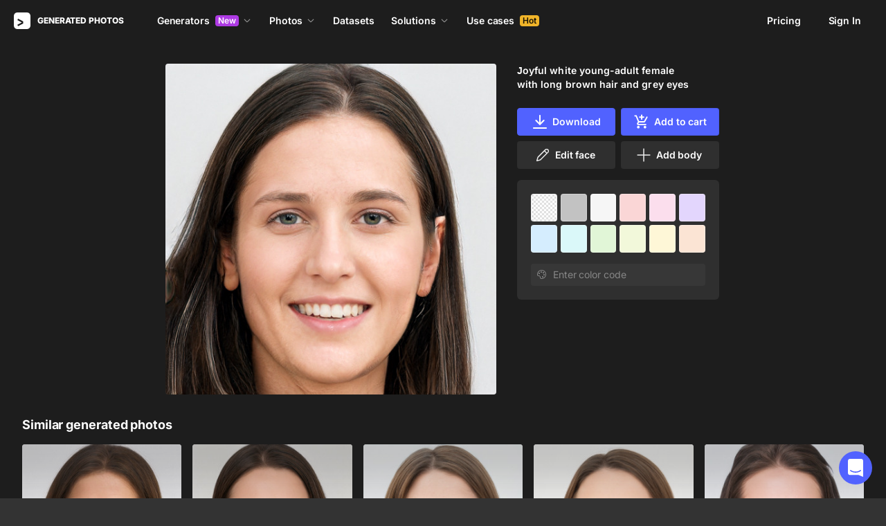

--- FILE ---
content_type: application/javascript
request_url: https://static.generated.photos/_nuxt/generated-photos/pages/face/_id.11dd4b57bcd94581d0e4.js
body_size: 3590
content:
!function(){try{var t="undefined"!=typeof window?window:"undefined"!=typeof global?global:"undefined"!=typeof self?self:{},a=(new Error).stack;a&&(t._sentryDebugIds=t._sentryDebugIds||{},t._sentryDebugIds[a]="80b02a21-64ee-4618-ba14-3abac5e84773",t._sentryDebugIdIdentifier="sentry-dbid-80b02a21-64ee-4618-ba14-3abac5e84773")}catch(t){}}(),(window["webpackJsonp"]=window["webpackJsonp"]||[]).push([[97],{"17WM":function(t,a,e){var i=e("JPst")((function(t){return t[1]}));i.push([t.i,'@keyframes spin-12b10a03{0%{transform:rotate(0)}to{transform:rotate(1turn)}}.image-page[data-v-12b10a03]{padding-bottom:32px;padding-top:32px}@media(max-width:768px){.image-page[data-v-12b10a03]{padding-bottom:24px;padding-top:0}}.image-page .container[data-v-12b10a03]{max-width:866px}.image-page[data-v-12b10a03] .photo-left{align-self:flex-start}@media(max-width:576px){.image-page[data-v-12b10a03] .photo-left{margin-left:-20px;width:calc(100% + 40px)}.image-page[data-v-12b10a03] .photo-left img{border-radius:0}}.image-page[data-v-12b10a03] .photo-container{max-width:100%}.image-page[data-v-12b10a03] .photo-right{padding-left:0;padding-top:20px}@media(min-width:576px){.image-page[data-v-12b10a03] .photo-right{padding-left:30px;padding-top:0;width:322px}}@media(max-width:576px){.image-page[data-v-12b10a03] .photo-right{padding-right:0}}.image-page[data-v-12b10a03] .image-vote{background:#333}.full-photo[data-v-12b10a03]{margin-bottom:32px}@media(max-width:768px){.full-photo[data-v-12b10a03]{margin-bottom:24px}}.full-photo[data-v-12b10a03] .background-picker .colors .color{height:0;padding-bottom:100%;width:100%}.similar[data-v-12b10a03]{padding:0 32px}@media(max-width:912px){.similar[data-v-12b10a03]{padding:0 20px}}.similar .similar-wrap[data-v-12b10a03]{margin:0 auto}.similar .similar-title[data-v-12b10a03]{color:#fff;font-size:18px;font-weight:700;letter-spacing:-.005em;line-height:24px;margin-bottom:16px}.similar .similar-photos[data-v-12b10a03]{position:relative}.similar .similar-photos[data-v-12b10a03]:empty{min-height:30vh;min-height:calc(var(--vh, 1vh)*30)}.similar .similar-photos[data-v-12b10a03]:empty:after{animation:spin-12b10a03 1s ease infinite;border:2px solid #0000;border-radius:50%;border-top-color:#fff;content:"";height:40px;left:calc(50% - 20px);position:absolute;top:calc(50% - 20px);width:40px}.similar .similar-photos__cart-content[data-v-12b10a03]{min-width:200px}.similar .button[data-v-12b10a03]{margin-top:16px;width:100%}@media(max-width:768px){.similar .button[data-v-12b10a03]{margin-top:8px}}.similar .button .loader[data-v-12b10a03]{display:none;height:18px;left:50%;position:absolute;top:50%;transform:translate(-50%,-50%);width:24px}.similar .button .loader[data-v-12b10a03]:after{animation:spin-12b10a03 1s ease infinite;border:2px solid #0000;border-radius:50%;border-top-color:#fff;content:"";height:24px;left:calc(50% - 12px);position:absolute;top:calc(50% - 12px);width:24px}.similar .button.loading .button-text[data-v-12b10a03]{opacity:0}.similar .button.loading .loader[data-v-12b10a03]{display:block}',""]),i.locals={},t.exports=i},"4d+/":function(t,a,e){"use strict";e.d(a,"b",(function(){return i})),e.d(a,"c",(function(){return s})),e.d(a,"a",(function(){return o}));e("6BqB");function i(){const t=document.querySelector(".human-generator-layout");t&&t.classList.remove("hide-support-chat"),setTimeout((()=>{var t;null===(t=document.querySelector("#app-support"))||void 0===t||t.click()}),1e3)}function s(t){return new Promise((a=>{setTimeout(a,t)}))}function o(t){return 0?void 0:t}},V2EZ:function(t,a,e){"use strict";e.r(a);var i=e("ht/W"),s=e("vDqi"),o=e.n(s),r=e("9/5/"),n=e.n(r),d=e("Xqsp"),l=e("2/Uh"),m=e("i3W6"),h=e("rHsy"),c=e("4d+/");const p=20;var u={mixins:[m["a"]],components:{GpFullPhoto:d["default"],GpGridPhotos:()=>e.e(60).then(e.bind(null,"zUes")),GpCardImage:()=>e.e(47).then(e.bind(null,"Z3+a")),GpCartButtonFeature:()=>Promise.resolve().then(e.bind(null,"5JoF"))},layout:"generated-photos",async asyncData(t){var a;let{app:e,store:i,params:s,route:r,error:n,redirect:d,req:m}=t;const h=s.id.includes("--")?s.id.split("--").pop():s.id;if(null!==(a=r.query)&&void 0!==a&&a.used)return{image:{id:h}};try{const{data:t}=await o.a.request({method:"get",baseURL:"https://api.generated.photos/api/frontend/v1",url:`/images/${h}`,headers:{Authorization:"API-Key Cph30qkLrdJDkjW-THCeyA"}}),{images:a,total:r}=await i.dispatch("fetchSimilarImages",{id:t.id,page:1,perPage:p}),n=`${"https://generated.photos"}/face/${Object(l["q"])(t)}`;return await e.$setGPSeo({title:`${Object(l["s"])(t)} | Generated.photos`,description:`Download the AI-generated image of ${Object(l["s"])(t)}`,url:n,canonical:n,image:null==t?void 0:t.thumb_url,twitterCard:"summary_large_image"}),s.id!==Object(l["q"])(t)&&d(301,`/face/${Object(l["q"])(t)}`),{image:t,isGenerated:"stylegan"===(null==t?void 0:t.as),similarImages:a,total:r}}catch(t){return console.log(t),n({statusCode:Object(c["a"])(404)})}},data:()=>({image:null,isGenerated:!1,page:1,perPage:p,remainedImageCount:0,similarImages:[],similarLoading:!1,total:0}),head(){return{link:[{rel:"canonical",href:this.canonicalUrl}]}},computed:{...Object(i["e"])({backgroundColor:t=>t.backgroundColor,seo:t=>t.seo.data,user:t=>t.auth.user}),cardIds(){return this.similarImages.map((t=>t.id))},cardPreviews(){return this.similarImages.map((t=>t.thumb_url))},canonicalUrl(){return`${"https://generated.photos"}/face/${Object(l["q"])(this.image)}`},computedSimilarImages(){return[...this.similarImages.slice(0,this.similarImages.length-this.remainedImageCount)]},imageSource(){var t,a,e,i;return this.backgroundColor&&"face"===(null===(t=this.image)||void 0===t?void 0:t.as)?null===(a=this.image)||void 0===a||null===(e=a.transparent)||void 0===e?void 0:e.thumb_url:null===(i=this.image)||void 0===i?void 0:i.thumb_url}},head(){const{link:t,...a}={...this.seo},e=[...t];return e.push({rel:"preload",href:this.imageSource,as:"image",fetchpriority:"high"}),{...a,link:e}},watch:{similarImages:{immediate:!0,handler(){this.$nextTick((()=>{this.calcSimilarPhotosInGrid()}))}}},async mounted(){Object(h["c"])(this.$store),setTimeout((async()=>{this.addResizeHandler(),this.image=await this.$store.dispatch("fetchImage",{id:this.image.id})}),0)},methods:{addResizeHandler(){const t=this,a=n()((function(){t.calcSimilarPhotosInGrid()}),300);window.addEventListener("resize",a),this.$once("hook:beforeDestroy",(()=>{window.removeEventListener("resize",a)}))},calcSimilarPhotosInGrid(){const t=document.querySelector(".similar-photos .grid-photos"),a=document.querySelector(".similar-photos .grid-photos .card-image");if(!t||!a)return;const e=t.offsetWidth,i=a.offsetWidth,s=Math.floor(e/i),o=this.similarImages.length;this.remainedImageCount=o%s},async fetchSimilarImages(){this.similarLoading=!0;try{const t=await this.$store.dispatch("fetchSimilarImages",{id:this.image.id,page:this.page,perPage:p});if(this.similarLoading=!1,null!=t&&t.error)return;this.similarImages=[...this.similarImages,...(null==t?void 0:t.images)||[]],this.total=(null==t?void 0:t.total)||0}catch(t){this.similarLoading=!1,this.similarImages=[]}},loadMore(){this.similarLoading||(this.page+=1,this.fetchSimilarImages())},async onPurchased(){this.image=await this.$store.dispatch("fetchImage",{id:this.image.id})}}},g=(e("pkb5"),e("KHd+")),b=Object(g["a"])(u,(function(){var t=this,a=t._self._c;return a("div",{staticClass:"image-page"},[a("div",{staticClass:"full-photo"},[a("div",{staticClass:"container"},[a("gp-full-photo",{attrs:{image:t.image},on:{purchased:t.onPurchased}})],1)]),a("div",{staticClass:"similar"},[t.isGenerated?t._e():a("div",{staticClass:"similar-wrap"},[t.similarImages.length?[a("div",{staticClass:"similar-title"},[t._v("Similar generated photos")]),a("div",{staticClass:"similar-photos"},[a("gp-grid-photos",t._l(t.computedSimilarImages,(function(e,i){return a("gp-card-image",{key:i,attrs:{image:e},on:{"show-modal":function(a){return t.$modal.show("photo",{id:a.id,preview:a.preview,cardIds:t.cardIds,cardPreviews:t.cardPreviews,currentCardIndex:i})}},scopedSlots:t._u([{key:"popover-content",fn:function(){return[a("gp-cart-button-feature",{attrs:{"image-ids":[e.id]}})]},proxy:!0}],null,!0)})})),1),t.total>t.perPage*t.page?a("button",{staticClass:"button button-white-outline",class:{loading:t.similarLoading},on:{click:t.loadMore}},[a("div",{staticClass:"loader"}),a("div",{staticClass:"button-text"},[t._v("Load more")])]):t._e()],1)]:t._e()],2)])])}),[],!1,null,"12b10a03",null);a["default"]=b.exports},i3W6:function(t,a,e){"use strict";var i=e("ht/W"),s=e("MrOP"),o=e("2/Uh");a["a"]={computed:{...Object(i["e"])({prices:t=>t.prices,totalImagesInGeneratedPhotos:t=>t.totalImages}),...Object(i["c"])({user:"authService/user",isGuest:"authService/isGuest"})},watch:{"user.id":{immediate:!0,handler(t){t&&!0&&this.onUserLoad()}}},methods:{onUserLoad(){const{query:t}=this.$route,a=t.used;!this.isGuest&&a&&(this.getPurchasedImage(),this.handleDownload(a)),a&&t.payment&&this.trackPurchase(t),t.confirmation_token&&this.handleConfirmation(t.confirmation_token)},handleDownload(t){this.$store.dispatch("download",{id:t}).then((t=>{if(t.error)return console.warn(t.error);Object(o["h"])(t.url)}))},trackPurchase(t){const a=1===t.exclusive?this.prices.single*this.prices.exclusiveRate:this.prices.single,e=[{item_name:"Buy one",item_id:t.payment,price:a,sku:t.used,quantity:1}];window.gtag("event","purchase",{affiliation:"Buy one",transaction_id:t.payment,value:a,items:e,currency:"USD"})},handleConfirmation(t){var a;null!==(a=this.user)&&void 0!==a&&a.email||this.$store.dispatch("authService/confirmEmail",t).then((()=>{this.$toast({component:s["a"],props:{stage:"register",total:this.totalImagesInGeneratedPhotos}},{toastClassName:"hint-info"}),this.$ga.event("forms","registration")})).catch((t=>{this.$modal.show("auth",{error:t.response.data.error})}))},async getPurchasedImage(){try{this.image=await this.$store.dispatch("fetchImage",{id:this.image.id});const{images:t,total:a}=await this.$store.dispatch("fetchSimilarImages",{id:this.image.id,page:1,perPage:20});this.similarImages=[...t],this.computedSimilarImages=this.similarImages,this.total=a}catch(t){}}}}},nbEV:function(t,a,e){var i=e("17WM");i.__esModule&&(i=i.default),"string"==typeof i&&(i=[[t.i,i,""]]),i.locals&&(t.exports=i.locals);(0,e("SZ7m").default)("b1f4da6a",i,!0,{sourceMap:!1})},pkb5:function(t,a,e){"use strict";e("nbEV")}}]);